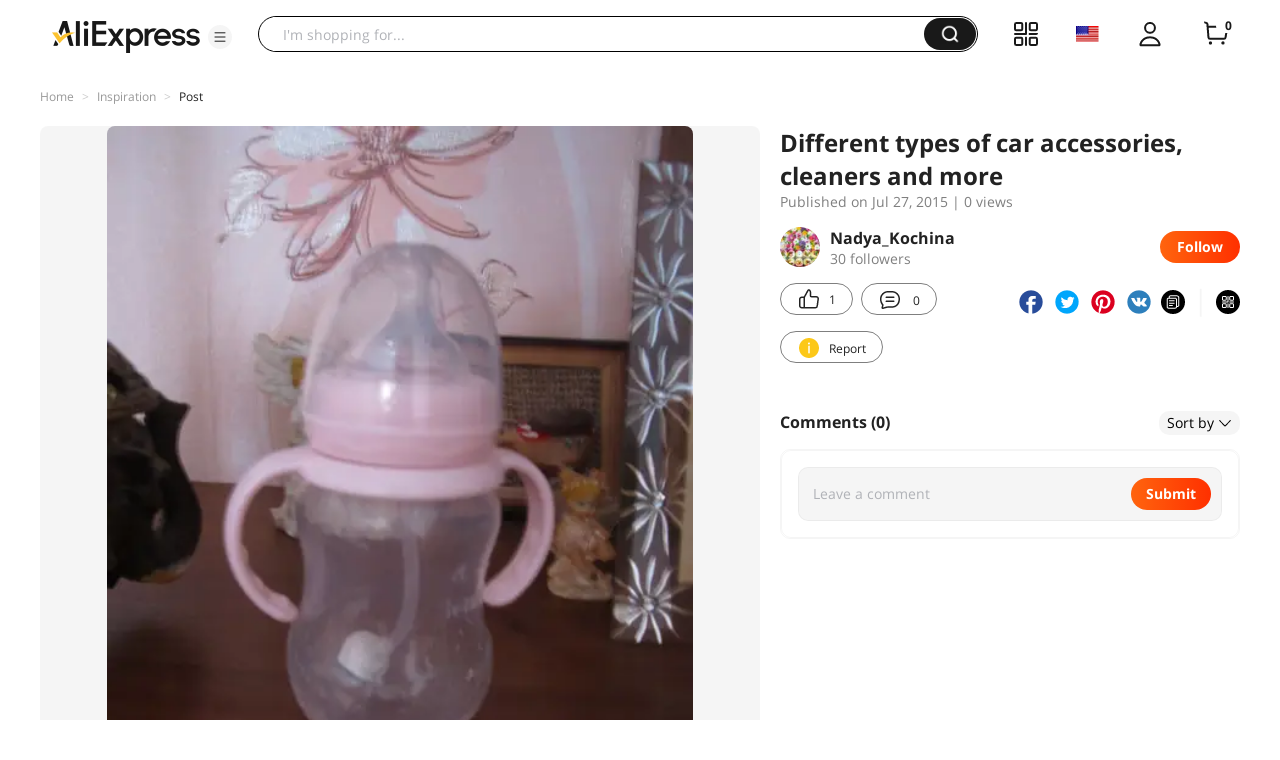

--- FILE ---
content_type: application/javascript
request_url: https://aplus.aliexpress.com/eg.js?t=1768500371383
body_size: 75
content:
window.goldlog=(window.goldlog||{});goldlog.Etag="lRrwIY5ptx0CAQMXWfdAmB2G";goldlog.stag=2;